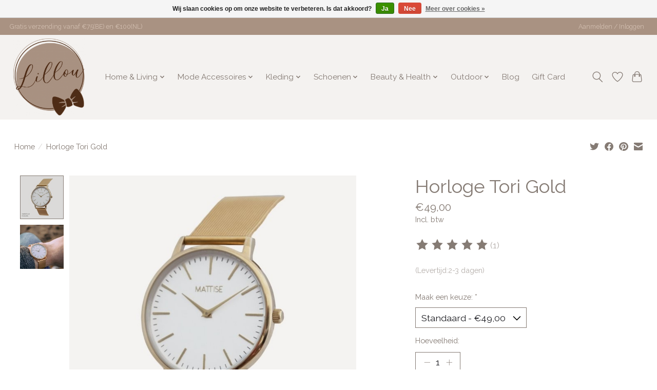

--- FILE ---
content_type: text/css; charset=UTF-8
request_url: https://cdn.webshopapp.com/shops/297439/themes/176331/assets/settings.css?20230201163128
body_size: 315
content:
:root {
  --color-primary: #857b74;
  --color-bg: #ffffff;
  --color-contrast-higher: #857b74;
  --color-contrast-high: rgba(#857b74, .75);
  --color-contrast-medium: rgba(#857b74, .5);
  --color-contrast-lower: rgba(#857b74, .15);
  --font-primary: Raleway;
  --font-headings: Raleway; }

.color-contrast-medium {
  color: rgba(133, 123, 116, 0.5); }

.color-contrast-low {
  color: rgba(133, 123, 116, 0.3); }

.bg-contrast-lower, .bones__line, .s-tabs__list::after {
  background-color: rgba(133, 123, 116, 0.15); }

.main-header__top-section {
  background-color: #a99282;
  color: #d3c0b2; }
  .main-header__top-section .main-header__link, .main-header__top-section .main-header__link:hover {
    color: #d3c0b2; }

.main-header__logo {
  height: 150px; }
  .main-header__mobile-content .main-header__logo {
    height: 112.5px; }

.main-header__nav::before {
  height: calc(112.5px + (var(--space-xxs) *2)); }

.main-header--mobile .main-header__item:not(:last-child) {
  border-bottom: 1px solid rgba(133, 123, 116, 0.2); }

.main-header--mobile .main-header__dropdown, .main-footer .border-top, .main-footer.border-top {
  border-top: 1px solid rgba(133, 123, 116, 0.2); }

.btn--primary {
  background-color: #857b74;
  color: #f4f2f0; }
  .btn--primary:hover {
    background-color: rgba(133, 123, 116, 0.65); }

.bundle__plus {
  background-color: #857b74;
  color: #f4f2f0; }

body {
  background-color: #ffffff;
  color: #857b74; }

.bg {
  background-color: #ffffff; }

.main-header:not(.main-header--transparent), .main-footer, .coming-soon {
  background-color: #f4f2f0;
  color: #857b74;
  --color-bg: #f4f2f0; }

.main-header__search-form.bg {
  background-color: #f4f2f0; }

@media (min-width: 64rem) {
  .dropdown__menu, .main-header__dropdown {
    background-color: #ffffff; }
  .main-header__dropdown-link {
    color: #857b74; } }


--- FILE ---
content_type: text/css; charset=UTF-8
request_url: https://cdn.webshopapp.com/shops/297439/themes/176331/assets/custom.css?20230201163128
body_size: 921
content:
/* 20230103213237 - v2 */
.gui,
.gui-block-linklist li a {
  color: #857b74;
}

.gui-page-title,
.gui a.gui-bold,
.gui-block-subtitle,
.gui-table thead tr th,
.gui ul.gui-products li .gui-products-title a,
.gui-form label,
.gui-block-title.gui-dark strong,
.gui-block-title.gui-dark strong a,
.gui-content-subtitle {
  color: #857b74;
}

.gui-block-inner strong {
  color: #f8f7f6;
}

.gui a {
  color: #a99282;
}

.gui-input.gui-focus,
.gui-text.gui-focus,
.gui-select.gui-focus {
  border-color: #a99282;
  box-shadow: 0 0 2px #a99282;
}

.gui-select.gui-focus .gui-handle {
  border-color: #a99282;
}

.gui-block,
.gui-block-title,
.gui-buttons.gui-border,
.gui-block-inner,
.gui-image {
  border-color: #857b74;
}

.gui-block-title {
  color: #f4f2f0;
  background-color: #857b74;
}

.gui-content-title {
  color: #f4f2f0;
}

.gui-form .gui-field .gui-description span {
  color: #857b74;
}

.gui-block-inner {
  background-color: #7f766f;
}

.gui-block-option {
  border-color: #ecebea;
  background-color: #f8f8f8;
}

.gui-block-option-block {
  border-color: #ecebea;
}

.gui-block-title strong {
  color: #f4f2f0;
}

.gui-line,
.gui-cart-sum .gui-line {
  background-color: #c8c3c0;
}

.gui ul.gui-products li {
  border-color: #dad7d5;
}

.gui-block-subcontent,
.gui-content-subtitle {
  border-color: #dad7d5;
}

.gui-faq,
.gui-login,
.gui-password,
.gui-register,
.gui-review,
.gui-sitemap,
.gui-block-linklist li,
.gui-table {
  border-color: #dad7d5;
}

.gui-block-content .gui-table {
  border-color: #ecebea;
}

.gui-table thead tr th {
  border-color: #c8c3c0;
  background-color: #f8f8f8;
}

.gui-table tbody tr td {
  border-color: #ecebea;
}

.gui a.gui-button-large,
.gui a.gui-button-small {
  border-color: #857b74;
  color: #f4f2f0;
  background-color: #857b74;
}

.gui a.gui-button-large.gui-button-action,
.gui a.gui-button-small.gui-button-action {
  border-color: #ffffff;
  color: #000000;
  background-color: #ffffff;
}

.gui a.gui-button-large:active,
.gui a.gui-button-small:active {
  background-color: #6a625c;
  border-color: #6a625c;
}

.gui a.gui-button-large.gui-button-action:active,
.gui a.gui-button-small.gui-button-action:active {
  background-color: #cccccc;
  border-color: #cccccc;
}

.gui-input,
.gui-text,
.gui-select,
.gui-number {
  border-color: #a99282;
  background-color: #ffffff;
}

.gui-select .gui-handle,
.gui-number .gui-handle {
  border-color: #a99282;
}

.gui-number .gui-handle a {
  background-color: #ffffff;
}

.gui-input input,
.gui-number input,
.gui-text textarea,
.gui-select .gui-value {
  color: #a99282;
}

.gui-progressbar {
  background-color: #a99282;
}

/* custom */
/* Youcke LightspeedHQ - 20 Mar 2020 - Newsletter and Account Registration - START */
#formNewsletter a.btn, #formNewsletter a.btn span {
    color: #262521!important;
}
.gui-form label span.gui-nostyle {
    color: #8f8462;
}
/* Youcke LightspeedHQ - 20 Mar-2020 - END */

/* Leah LightspeedHQ - 7 april 2020 - description- START */
.gui-table a {
    color: #857B74 !important;
}
.gui a.gui-button-large, .gui a.gui-button-small {
  color: #f4f2f0 !important;
}
/* Leah LightspeedHQ - 7 april 2020 - END */

/* Yellowlab */
.products .product .wish {position: absolute;right: 10px;top: 5px;z-index: 9;color: #8f8562;font-size: 20px;}
.products .product .wish:hover i:before {content: "\e005";}
/* -- */

/* Valentijn LightspeedHQ - 25-03-2021 - Hide sidebar on category page - START */
div.col-md-2.sidebar .row .ul {
	display: none;
}
/* Valentijn LightspeedHQ - 25-03-2021 - END */

/* Dont hide the the wishlist title on mobile */
.gui-table thead {
	display: table-header-group !important;
}
.gui-table table tbody tr td:nth-child(5) {
	display: table-cell !important;
}

.gui a.gui-button-small.gui-button-action {
	background-color: #857b74 !important;
}
.gui a.gui-button-large.gui-button-action {
	border-color: #857B74 !important;
  background-color: #857B74 !important;
}


--- FILE ---
content_type: text/javascript;charset=utf-8
request_url: https://www.lillou.nl/services/stats/pageview.js?product=107497165&hash=fab1
body_size: -412
content:
// SEOshop 19-01-2026 02:32:11